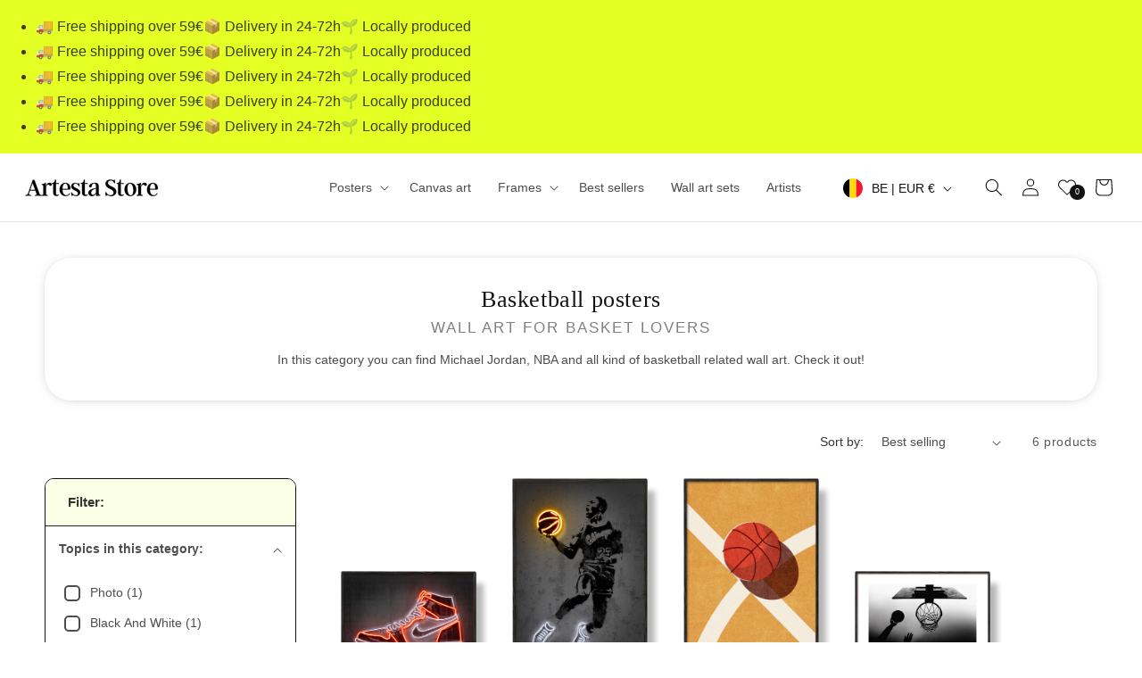

--- FILE ---
content_type: text/css
request_url: https://artesta.co/cdn/shop/t/25/assets/component-card.css?v=124821280095949833761763571117
body_size: 1617
content:
.card-wrapper{color:inherit;height:100%;position:relative;text-decoration:none}.card{text-decoration:none;text-align:var(--text-alignment)}.card:not(.ratio){display:flex;flex-direction:column;height:100%}.card.card--horizontal{--text-alignment: left;--image-padding: 0rem;flex-direction:row;align-items:flex-start;gap:1.5rem}.card--horizontal.ratio:before{padding-bottom:0}.card--card.card--horizontal{padding:1.2rem}.card--card.card--horizontal.card--text{column-gap:0}.card--card{height:100%}.card--card,.card--standard .card__inner{position:relative;box-sizing:border-box;border-radius:var(--border-radius);border:var(--border-width) solid rgba(var(--color-foreground),var(--border-opacity))}.card--card:after,.card--standard .card__inner:after{content:"";position:absolute;z-index:-1;width:calc(var(--border-width) * 2 + 100%);height:calc(var(--border-width) * 2 + 100%);top:calc(var(--border-width) * -1);left:calc(var(--border-width) * -1);border-radius:var(--border-radius)}.product-card-wrapper.card-poster .card--card:after,.product-card-wrapper.card-poster .card--standard .card__inner:after{content:"";position:absolute;z-index:-1;width:calc(var(--border-width) * 2 + 100%);height:calc(var(--border-width) * 2 + 100%);top:calc(var(--border-width) * -1);left:calc(var(--border-width) * -1);border-radius:var(--border-radius);box-shadow:10px 10px 4px -4px #b7b7b7}.product-card-wrapper .card--card:after,.product-card-wrapper .card--standard .card__inner:after{content:"";position:absolute;z-index:-1;width:calc(var(--border-width) * 2 + 100%);height:calc(var(--border-width) * 2 + 100%);top:calc(var(--border-width) * -1);left:calc(var(--border-width) * -1);border-radius:var(--border-radius)}@media screen and (min-width: 1181px){.product-card-wrapper.card-poster .card--card:after,.product-card-wrapper.card-poster .card--standard .card__inner:after{box-shadow:12px 10px 6px -4px #b7b7b7}}.card--standard .card__inner.no-shadow:after{display:none}.card--card.gradient,.card__inner.gradient{transform:perspective(0)}.card__inner.color-scheme-1{background:transparent}.card .card__inner .card__media{overflow:hidden;z-index:0;border-radius:calc(var(--border-radius) - var(--border-width) - var(--image-padding))}.card--card .card__inner .card__media{border-bottom-right-radius:0;border-bottom-left-radius:0}.card--standard.card--text{background-color:transparent}.card-information{text-align:var(--text-alignment)}.card__media,.card .media{bottom:0;position:absolute;top:0}.card .media{width:100%}.card__media{margin:var(--image-padding);width:calc(100% - 2 * var(--image-padding))}.card--standard .card__media{margin:var(--image-padding)}.card__inner{width:100%}.card--media .card__inner .card__content{position:relative;padding:calc(var(--image-padding) + 1rem)}.card__content{padding:1rem;width:100%;flex-grow:1;box-sizing:border-box}.card__content--auto-margins{grid-template-rows:minmax(0,auto) max-content minmax(0,auto)}.card__information{grid-row-start:2;padding:1.3rem 1rem 1.2rem}.card:not(.ratio)>.card__content{grid-template-rows:max-content minmax(0,1fr) max-content auto}.card-information .card__information-volume-pricing-note{margin-top:.6rem;line-height:calc(.5 + .4 / var(--font-body-scale));color:rgba(var(--color-foreground),.75)}@media screen and (min-width: 1181px){.card__information{padding-bottom:1.1rem;padding-top:1.1rem}}.card__badge{align-self:flex-end;grid-row-start:3;justify-self:flex-start}.card__badge.top{align-self:flex-start;grid-row-start:1}.card__badge.right{justify-self:flex-end}.card:not(.card--horizontal)>.card__content>.card__badge{margin:1.3rem}.card__media .media img{height:100%;object-fit:cover;object-position:center center;width:100%}.card__inner:not(.ratio)>.card__content{height:100%}.card__heading{margin-top:0;margin-bottom:0;font-family:var(--font-body-family);text-transform:uppercase;font-size:1.1rem}@media screen and (min-width: 1181px){.card__heading{font-size:1.2rem}}.card__heading a{text-transform:uppercase;letter-spacing:0px;text-overflow:ellipsis!important;overflow:hidden;white-space:nowrap;padding:0 5px 0 3%;font-weight:500}.card__heading:last-child{margin-bottom:0}.card--horizontal .card__heading,.card--horizontal .price__container .price-item,.card--horizontal__quick-add{font-size:calc(var(--font-heading-scale) * 1.2rem)}.card--horizontal .card-information>*:not(.visually-hidden:first-child)+*:not(.rating):not(.card__information-volume-pricing-note){margin-top:0}.card--horizontal__quick-add:before{box-shadow:none}@media only screen and (min-width: 1181px){.card--horizontal .card__heading,.card--horizontal .price__container .price-item,.card--horizontal__quick-add{font-size:calc(var(--font-heading-scale) * 1.3rem)}}.card--card.card--media>.card__content{margin-top:calc(0rem - var(--image-padding))}.card--standard.card--text a:after,.card--card .card__heading a:after{bottom:calc(var(--border-width) * -1);left:calc(var(--border-width) * -1);right:calc(var(--border-width) * -1);top:calc(var(--border-width) * -1)}.card__heading a:after{bottom:0;content:"";left:0;position:absolute;right:0;top:0;z-index:1}.card__heading a:after{outline-offset:.3rem}.card__heading a:focus:after{box-shadow:0 0 0 .3rem rgb(var(--color-background)),0 0 .5rem .4rem rgba(var(--color-foreground),.3);outline:.2rem solid rgba(var(--color-foreground),.5)}.card__heading a:focus-visible:after{box-shadow:0 0 0 .3rem rgb(var(--color-background)),0 0 .5rem .4rem rgba(var(--color-foreground),.3);outline:.2rem solid rgba(var(--color-foreground),.5)}.card__heading a:focus:not(:focus-visible):after{box-shadow:none;outline:0}.card__heading a:focus{box-shadow:none;outline:0}@media screen and (min-width: 990px){.card .media.media--hover-effect>img:only-child,.card-wrapper .media.media--hover-effect>img:only-child{transition:transform var(--duration-long) ease}.card:hover .media.media--hover-effect>img:first-child:only-child,.card-wrapper:hover .media.media--hover-effect>img:first-child:only-child{transform:scale(1.03)}.card-wrapper:hover .media.media--hover-effect>img:first-child:not(:only-child){transition:opacity var(--duration-long) ease;opacity:0}.card-wrapper:hover .media.media--hover-effect>img+img{transition:all var(--duration-long) ease;opacity:1}.card-wrapper:hover .card--card.gradient,.card__inner.gradient{background:transparent}.card-wrapper:hover .card--card:after,.card-wrapper:hover .card--standard .card__inner:after{opacity:0;transition:all var(--duration-long) ease}.underline-links-hover:hover a{text-decoration:underline;text-underline-offset:.3rem}.card-wrapper:hover .media.media--hover-effect.hover-poster{border-radius:10px;transition:all var(--duration-medium) ease}.card-wrapper:hover .card__media .loading__spinner{display:none}}.card-stationery .media{border-radius:10px}.card--standard.card--media .card__inner .card__information,.card--standard.card--text:not(.card--horizontal)>.card__content .card__heading:not(.card__heading--placeholder),.card--standard:not(.card--horizontal)>.card__content .card__badge,.card--standard.card--text.article-card>.card__content .card__information,.card--standard>.card__content .card__caption{display:none}.card--standard:not(.card--horizontal) .placeholder-svg{width:100%}.product-card-wrapper .card--standard>.card__content{padding:0 1% 0 2%;margin-top:8px;border-radius:15px}@media only screen and (min-width: 1181px){.product-card-wrapper .card--standard>.card__content{margin-top:20px;padding:5px 10px;box-shadow:1px 2px 8px -3px #0000006b}}.product-card-wrapper .card--standard>.card__content .card__information{padding-left:0;padding-right:0;display:inline-block;width:70%;vertical-align:middle}.card--card.card--media .card__inner .card__information,.card--card.card--text .card__inner,.card--card.card--media>.card__content .card__badge{display:none}.card--horizontal .card__badge,.card--horizontal.card--text .card__inner{display:none}.card--extend-height{height:100%}.card--extend-height.card--standard.card--text,.card--extend-height.card--media{display:flex;flex-direction:column}.card--extend-height.card--standard.card--text .card__inner,.card--extend-height.card--media .card__inner{flex-grow:1}.card .icon-wrap{margin-left:.8rem;white-space:nowrap;transition:transform var(--duration-short) ease;overflow:hidden}.card-information>*+*{margin-top:.5rem}.card-information{width:100%;padding-left:3%}.card-information>*{line-height:calc(1 + .4 / var(--font-body-scale));color:rgb(var(--color-foreground))}.card-information>.price{color:rgb(var(--color-foreground))}.card--horizontal .card-information>.price{color:rgba(var(--color-foreground),.75)}.card-information>.rating{margin-top:.4rem}.card-information>*:not(.visually-hidden:first-child)+*:not(.rating):not(.card__information-volume-pricing-note){margin-top:.3rem}@media only screen and (min-width: 1181px){.card-information>*:not(.visually-hidden:first-child)+*:not(.rating):not(.card__information-volume-pricing-note){margin-top:.5rem}}.card-information .caption{letter-spacing:.07rem}.card-article-info{margin-top:1rem}.card--shape .card__content{padding-top:0}.card--shape.card--standard:not(.card--text) .card__inner{border:0;background-color:transparent;filter:drop-shadow(var(--shadow-horizontal-offset) var(--shadow-vertical-offset) var(--shadow-blur-radius) rgba(var(--color-shadow),var(--shadow-opacity)))}.card--shape.card--standard:not(.card--text) .card__inner:after{display:none}.grid__item:nth-child(2n) .shape--blob{clip-path:polygon(var(--shape--blob-2))}.grid__item:nth-child(3n) .shape--blob{clip-path:polygon(var(--shape--blob-3))}.grid__item:nth-child(4n) .shape--blob{clip-path:polygon(var(--shape--blob-4))}.grid__item:nth-child(5n) .shape--blob{clip-path:polygon(var(--shape--blob-5))}.grid__item:nth-child(7n) .shape--blob{clip-path:polygon(var(--shape--blob-6))}.grid__item:nth-child(8n) .shape--blob{clip-path:polygon(var(--shape--blob-1))}@media (prefers-reduced-motion: no-preference){.product-card-wrapper .shape--round{transition:clip-path var(--duration-long) ease}.product-card-wrapper:hover .shape--round{clip-path:ellipse(47% 47% at 50% 50%)}.product-card-wrapper .shape--blob{transition:clip-path var(--duration-long) ease-in-out}.product-card-wrapper:hover .shape--blob{clip-path:polygon(var(--shape--blob-5))}.grid__item:nth-child(2n) .product-card-wrapper:hover .shape--blob{clip-path:polygon(var(--shape--blob-6))}.grid__item:nth-child(3n) .product-card-wrapper:hover .shape--blob{clip-path:polygon(var(--shape--blob-1))}.grid__item:nth-child(4n) .product-card-wrapper:hover .shape--blob{clip-path:polygon(var(--shape--blob-2))}.grid__item:nth-child(5n) .product-card-wrapper:hover .shape--blob{clip-path:polygon(var(--shape--blob-3))}.grid__item:nth-child(7n) .product-card-wrapper:hover .shape--blob{clip-path:polygon(var(--shape--blob-4))}.grid__item:nth-child(8n) .product-card-wrapper:hover .shape--blob{clip-path:polygon(var(--shape--blob-5))}}.collection-card-wrapper .card{max-height:72vh}.collection-card-wrapper .card__inner{border-radius:10px;overflow:hidden}.collection-card-wrapper .card__content{position:absolute;bottom:0}.collection-card-wrapper .card--standard.card--media .card__inner .card__information,.collection-card-wrapper .card--standard.card--text:not(.card--horizontal)>.card__content .card__heading:not(.card__heading--placeholder),.collection-card-wrapper .card--standard:not(.card--horizontal)>.card__content .card__badge,.collection-card-wrapper .card--standard.card--text.article-card>.card__content .card__information,.collection-card-wrapper .card--standard>.card__content .card__caption{display:block}.collection-card-wrapper .card--media .card__inner .card__content{display:flex;flex-direction:column-reverse;background:#000;background:linear-gradient(180deg,#0000 70%,#0000009a)}.collection-card-wrapper .card__heading a{color:#fff;font-weight:500;letter-spacing:0px;font-size:1.6rem;text-transform:none;text-overflow:unset!important;overflow:unset;white-space:unset;padding-left:6px;padding-bottom:10px}.card-canvas .media{padding:10px;background:#f8f8f8}.card-canvas .media img:first-child{box-shadow:-10px 0 10px -5px #0000005c;height:auto!important;top:50%;left:50%;transform:perspective(720px) rotateY(15deg) translateZ(0) rotateX(0) translateY(-50%) translate(-50%);width:75%;display:block;border-top-left-radius:3px;border-bottom-left-radius:3px;border-left:6px solid rgba(0,0,0,.34);background:#f5f5f5}.card-canvas .media img:first-child:after{content:"";position:absolute;pointer-events:none;width:6%;height:97.3%;left:-3%;top:1.3%;z-index:1;border-end-end-radius:1px;border-start-end-radius:1px;background:#b4b4b4;box-shadow:inset 0 0 14px #333;transform:perspective(400px) rotateX(0) rotateY(-58deg);-webkit-transform:perspective(480px) rotateX(0) rotateY(-58deg);transform-origin:left center}
/*# sourceMappingURL=/cdn/shop/t/25/assets/component-card.css.map?v=124821280095949833761763571117 */


--- FILE ---
content_type: text/css
request_url: https://artesta.co/cdn/shop/t/25/assets/section-reviews.css?v=34204608122713853371713248435
body_size: 179
content:
.reviews .title{margin:0}.reviews .title-wrapper-with-link{justify-content:center;margin-bottom:4rem}.reviews.no-heading .title{display:none}.reviews .title:after{content:"";width:100%;height:40px;background:url(/cdn/shop/files/5stars_review.svg?v=1713246792) center no-repeat;background-size:60%;position:relative;margin-top:15px;left:0;display:block}.reviews .rte{text-align:center}.reviews .title-wrapper-with-link{margin-top:0}.reviews .multicolumn-card__info .inline-richtext{text-align:center;font-weight:500}.reviews .multicolumn-card__info .inline-richtext:after{content:"";width:100%;height:30px;background:url(/cdn/shop/files/5stars_review.svg?v=1713246792) center no-repeat;background-size:30%;position:relative;margin-top:5px;left:0;display:block}@media screen and (max-width: 749px){.multicolumn .title-wrapper-with-link{margin-bottom:3rem}}@media screen and (max-width: 989px){.multicolumn .page-width{padding-left:0;padding-right:0}}.multicolumn-card__image-wrapper--third-width{width:33%}.multicolumn-card__image-wrapper--half-width{width:50%}.multicolumn-list__item.center .multicolumn-card__image-wrapper:not(.multicolumn-card__image-wrapper--full-width),.multicolumn-list__item:only-child{margin-left:auto;margin-right:auto}.multicolumn .button{margin-top:1.5rem}@media screen and (min-width: 750px){.multicolumn .button{margin-top:4rem}}.multicolumn-list{margin-top:0;margin-bottom:0;padding:0}.multicolumn-list__item:only-child{max-width:72rem}.multicolumn-list__item--empty{display:none}.multicolumn:not(.background-none) .multicolumn-card{background:rgb(var(--color-background));height:100%}.multicolumn.background-primary .multicolumn-card{background:rgb(var(--color-background)) linear-gradient(rgba(var(--color-foreground),.04),rgba(var(--color-foreground),.04));border-radius:15px;border:1px solid #777}.multicolumn-list h3{line-height:calc(1 + .5/max(1,var(--font-heading-scale)))}.multicolumn-list h3,.multicolumn-list p{margin:0}.multicolumn-card-spacing{padding-top:2.5rem;margin-left:2.5rem;margin-right:2.5rem}.multicolumn-card__info>:nth-child(2){margin-top:1rem}.multicolumn-list__item.center .media--adapt,.multicolumn-list__item .media--adapt .multicolumn-card__image{width:auto}.multicolumn-list__item.center .media--adapt img{left:50%;transform:translate(-50%)}@media screen and (max-width: 749px){.multicolumn-list{margin:0;width:100%}.multicolumn-list:not(.slider){padding-left:1.5rem;padding-right:1.5rem}}@media screen and (min-width: 750px) and (max-width: 989px){.multicolumn-list:not(.slider){padding-left:5rem;padding-right:5rem}}@media screen and (min-width: 750px){.multicolumn-list.slider,.multicolumn-list.grid--4-col-desktop{padding:0}.multicolumn-list__item,.grid--4-col-desktop .multicolumn-list__item{padding-bottom:0}.background-none .grid--2-col-tablet .multicolumn-list__item{margin-top:4rem}}.background-none .multicolumn-card-spacing{padding:0;margin:0}.multicolumn-card__info{padding:2.5rem}.background-none .multicolumn-card__info{padding-top:0;padding-left:0;padding-right:0}.background-none .slider .multicolumn-card__info{padding-bottom:0}.background-none .multicolumn-card__image-wrapper+.multicolumn-card__info{padding-top:2.5rem}.background-none .slider .multicolumn-card__info{padding-left:.5rem}.background-none .slider .multicolumn-card__image-wrapper+.multicolumn-card__info{padding-left:1.5rem}.background-none .multicolumn-list:not(.slider) .center .multicolumn-card__info{padding-left:2.5rem;padding-right:2.5rem}@media screen and (max-width: 749px){.background-none .slider .multicolumn-card__info{padding-bottom:1rem}.multicolumn.background-none .slider.slider--mobile{margin-bottom:0rem}}@media screen and (min-width: 750px){.background-none .multicolumn-card__image-wrapper{margin-left:1.5rem;margin-right:1.5rem}.background-none .multicolumn-list .multicolumn-card__info,.background-none .multicolumn-list:not(.slider) .center .multicolumn-card__info{padding-left:1.5rem;padding-right:1.5rem}}.multicolumn-card{position:relative;box-sizing:border-box}.multicolumn-card>.multicolumn-card__image-wrapper--full-width:not(.multicolumn-card-spacing){border-top-left-radius:calc(var(--text-boxes-radius) - var(--text-boxes-border-width));border-top-right-radius:calc(var(--text-boxes-radius) - var(--text-boxes-border-width));overflow:hidden}.multicolumn.background-none .multicolumn-card{border-radius:0}.multicolumn-card__info .link{text-decoration:none;font-size:inherit;margin-top:1.5rem}.multicolumn-card__info .icon-wrap{margin-left:.8rem;white-space:nowrap}@media screen and (min-width: 990px){.multicolumn-list__item--empty{display:list-item}}
/*# sourceMappingURL=/cdn/shop/t/25/assets/section-reviews.css.map?v=34204608122713853371713248435 */


--- FILE ---
content_type: text/javascript
request_url: https://artesta.co/cdn/shop/t/25/assets/ajaxinate.min.js?v=52818832240029667841769094654
body_size: 587
content:
"use strict";

/* ===================================================================================== @preserve =
 ___  _   _    _
/   || | | |  | |
\__  | | | |  | |  __
/    |/  |/_) |/  /  \_/\/
\___/|__/| \_/|__/\__/  /\_/
              |\
              |/
Ajaxinate
version v2.0.11
https://github.com/Elkfox/Ajaxinate
Copyright (c) 2017 Elkfox Co Pty Ltd
https://elkfox.com
MIT License
================================================================================================= */

var Ajaxinate = function ajaxinateConstructor(config) {
  var settings = config || {};
  /*
    pagination: Selector of pagination container
    method: [options are 'scroll', 'click']
    container: Selector of repeating content
    offset: 0, offset the number of pixels before the bottom to start loading more on scroll
    loadingText: 'Loading', The text changed during loading
    callback: null, function to callback after a new page is loaded
  */
  var defaultSettings = {
    pagination: "#AjaxinatePagination",
    method: "scroll",
    container: "#AjaxinateLoop",
    offset: 1800,
    loadingText: "...",
    callback: null,
  };
  // Merge configs
  this.settings = Object.assign(defaultSettings, settings);

  // Bind 'this' to applicable prototype functions
  this.addScrollListeners = this.addScrollListeners.bind(this);
  this.addClickListener = this.addClickListener.bind(this);
  this.checkIfPaginationInView = this.checkIfPaginationInView.bind(this);
  this.stopMultipleClicks = this.stopMultipleClicks.bind(this);
  this.destroy = this.destroy.bind(this);

  // Set up our element selectors
  this.containerElement = document.querySelector(this.settings.container);
  this.paginationElement = document.querySelector(this.settings.pagination);

  this.initialize();
};

Ajaxinate.prototype.initialize =
  function initializeTheCorrectFunctionsBasedOnTheMethod() {
    // Find and initialise the correct function based on the method set in the config
    if (this.containerElement) {
      var initializers = {
        click: this.addClickListener,
        scroll: this.addScrollListeners,
      };
      initializers[this.settings.method]();
    }
  };

Ajaxinate.prototype.addScrollListeners =
  function addEventListenersForScrolling() {
    if (this.paginationElement) {
      document.addEventListener("scroll", this.checkIfPaginationInView);
      window.addEventListener("resize", this.checkIfPaginationInView);
      window.addEventListener(
        "orientationchange",
        this.checkIfPaginationInView
      );
    }
  };

Ajaxinate.prototype.addClickListener = function addEventListenerForClicking() {
  if (this.paginationElement) {
    this.nextPageLinkElement = this.paginationElement.querySelector("a");
    this.clickActive = true;
    if (this.nextPageLinkElement !== null) {
      this.nextPageLinkElement.addEventListener(
        "click",
        this.stopMultipleClicks
      );
    }
  }
};

Ajaxinate.prototype.stopMultipleClicks = function handleClickEvent(event) {
  event.preventDefault();
  if (this.clickActive) {
    this.nextPageLinkElement.innerHTML = this.settings.loadingText;
    this.nextPageUrl = this.nextPageLinkElement.href;
    this.clickActive = false;
    this.loadMore();
  }
};

Ajaxinate.prototype.checkIfPaginationInView = function handleScrollEvent() {
  var top =
    this.paginationElement.getBoundingClientRect().top - this.settings.offset;
  var bottom =
    this.paginationElement.getBoundingClientRect().bottom +
    this.settings.offset;
  if (top <= window.innerHeight && bottom >= 0) {
    this.nextPageLinkElement = this.paginationElement.querySelector("a");
    this.removeScrollListener();
    if (this.nextPageLinkElement) {
      //this.nextPageLinkElement.innerHTML = this.settings.loadingText;
      this.nextPageUrl = this.nextPageLinkElement.href;
      this.loadMore();
    }
  }
};

Ajaxinate.prototype.loadMore =
  function getTheHtmlOfTheNextPageWithAnAjaxRequest() {
    this.request = new XMLHttpRequest();
    this.request.onreadystatechange = function success() {
      if (this.request.readyState === 4 && this.request.status === 200) {
        var newContainer = this.request.responseXML.querySelectorAll(
          this.settings.container
        )[0];
        var newPagination = this.request.responseXML.querySelectorAll(
          this.settings.pagination
        )[0];
        if (newPagination === undefined) {
          this.nextPageLinkElement.style.display = "none";
        }
        this.containerElement.insertAdjacentHTML(
          "beforeend",
          newContainer.innerHTML
        );
        this.paginationElement.innerHTML = newPagination.innerHTML;
        if (
          this.settings.callback &&
          typeof this.settings.callback === "function"
        ) {
          this.settings.callback(this.request.responseXML);
        }
        this.initialize();
      }
    }.bind(this);
    this.request.open('GET', this.nextPageUrl, true);
    this.request.responseType = "document";
    this.request.send();
    history.pushState("", "", this.nextPageUrl);
  };

Ajaxinate.prototype.removeClickListener = function removeClickEventListener() {
  this.nextPageLinkElement.addEventListener("click", this.stopMultipleClicks);
};

Ajaxinate.prototype.removeScrollListener =
  function removeScrollEventListener() {
    document.removeEventListener("scroll", this.checkIfPaginationInView);
    window.removeEventListener("resize", this.checkIfPaginationInView);
    window.removeEventListener(
      "orientationchange",
      this.checkIfPaginationInView
    );
  };

Ajaxinate.prototype.destroy = function removeEventListenersAndReturnThis() {
  // This method is used to unbind event listeners from the DOM
  // This function is called manually to destroy "this" Ajaxinate instance
  var destroyers = {
    click: this.removeClickListener,
    scroll: this.removeScrollListener,
  };
  destroyers[this.settings.method]();
  return this;
};
